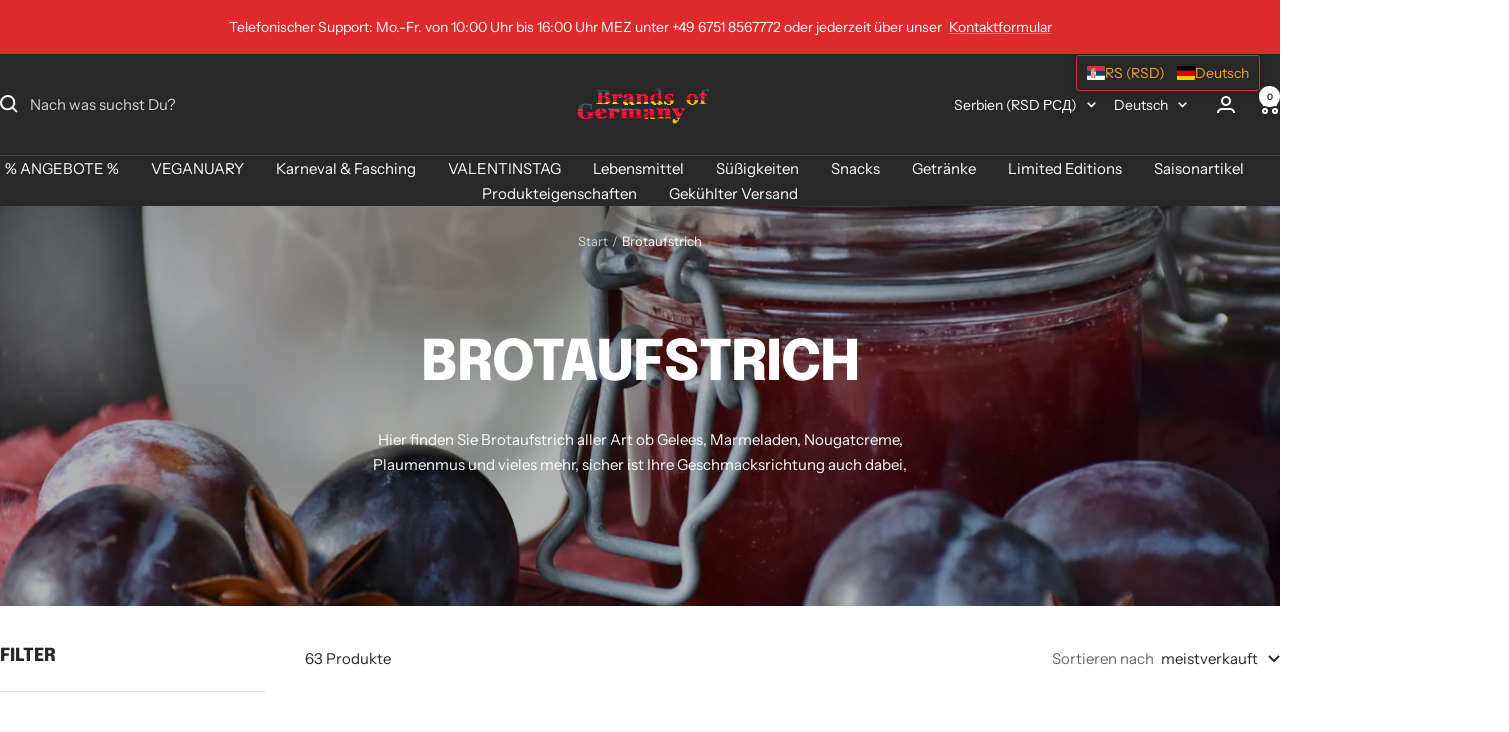

--- FILE ---
content_type: text/javascript
request_url: https://brands-of-germany.com/cdn/shop/t/12/assets/custom.js?v=167639537848865775061717833199
body_size: -667
content:
//# sourceMappingURL=/cdn/shop/t/12/assets/custom.js.map?v=167639537848865775061717833199


--- FILE ---
content_type: text/javascript; charset=utf-8
request_url: https://brands-of-germany.com/de-rs/cart.js
body_size: -202
content:
{"token":"8dad6b13c7c74b0daa7f6b7ae7d201ec","note":null,"attributes":{},"original_total_price":0,"total_price":0,"total_discount":0,"total_weight":0.0,"item_count":0,"items":[],"requires_shipping":false,"currency":"RSD","items_subtotal_price":0,"cart_level_discount_applications":[],"discount_codes":[]}